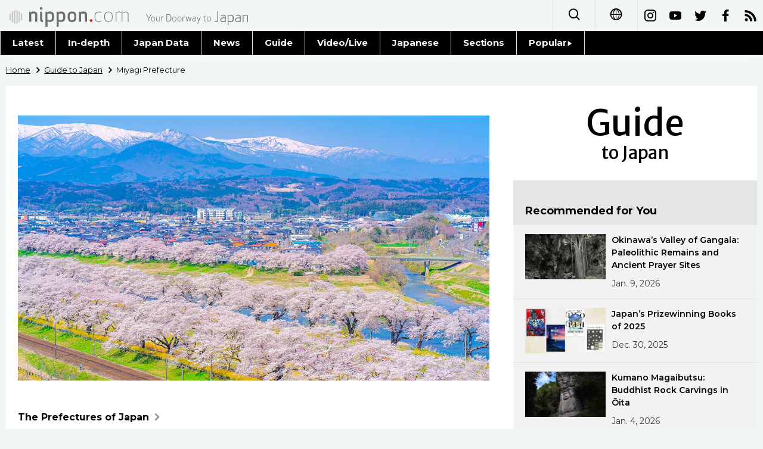

--- FILE ---
content_type: text/html; charset=UTF-8
request_url: https://www.nippon.com/en/guide-to-japan/pref04/miyagi-prefecture.html
body_size: 5308
content:
<!DOCTYPE html>
<html lang="en">
  <head>
	<meta charset="utf-8">
	<!--[if IE]><meta http-equiv="X-UA-Compatible" content="IE=edge"><![endif]-->
   <meta name="viewport" content="width=device-width, initial-scale=1">
	<title>Miyagi Prefecture | Nippon.com</title>
	<meta name="cXenseParse:pageclass" content="article"/>
<meta name="cXenseParse:recs:recommendable" content="true"/>
<meta name="cXenseParse:ncf-pick" content="false"/>
<meta name="cXenseParse:ncf-pubyear" content="2023"/>
<meta name="cXenseParse:ncf-pubmonth" content="202304"/>
<meta name="cXenseParse:ncf-pubday" content="20230413"/>
<meta property="article:published_time" content="2023-04-13T14:26:00+0900"/>
<meta property="article:modified_time" content="2026-01-17T13:21:27+0900"/>
<meta name="cXenseParse:ncf-articleid" content="pref04"/>
<meta name="cXenseParse:recs:articleid" content="pref04"/>
<meta name="cXenseParse:articleid" content="pref04"/>
<meta name="cXenseParse:ncf-category" content="Guide to Japan"/>
<meta name="cXenseParse:ncf-tag" content="Culture"/>
<meta name="cXenseParse:ncf-category" content="Culture"/>
<meta name="cXenseParse:ncf-tag" content="History"/>
<meta name="cXenseParse:ncf-category" content="History"/>
<meta name="cXenseParse:ncf-series" content="The Prefectures of Japan"/>
<meta name="cXenseParse:ncf-thumbnail" content="https://www.nippon.com/en/guide-to-japan/pref04/thumb/thumb_1.jpg?20260117132127"/>
<meta name="cXenseParse:ncf-tag" content="Miyagi"/>
<meta name="cXenseParse:ncf-tag" content="Matsushima"/>
<meta name="cXenseParse:ncf-tag" content="Sendai"/>
<meta name="cXenseParse:ncf-tag" content="prefectures"/>
<meta name="cXenseParse:ncf-articletype" content="オリジナル"/>
<meta name="description" content="Miyagi Prefecture has long been known for its magnificent coastline, and is the most populous prefecture in the Tōhoku region of northern Honshū."/>
<meta name="keywords" content="Miyagi,Matsushima,Sendai,prefectures"/>
<meta property="og:url" content="https://www.nippon.com/en/guide-to-japan/pref04/"/>
<meta property="og:type" content="article"/>
<meta property="og:title" content="Miyagi Prefecture"/>
<meta property="og:description" content="Miyagi Prefecture has long been known for its magnificent coastline, and is the most populous prefecture in the Tōhoku region of northern Honshū."/>
<meta property="og:image" content="https://www.nippon.com/en/ncommon/contents/guide-to-japan/2354580/2354580.jpg"/>
<meta property="og:site_name" content="nippon.com"/>
<meta name="twitter:card" content="summary_large_image"/>
<meta name="twitter:site" content="@nippon_en"/>
<meta name="twitter:url" content="https://www.nippon.com/en/guide-to-japan/pref04/"/>
<meta name="twitter:title" content="Miyagi Prefecture"/>
<meta property="twitter:description" content="Miyagi Prefecture has long been known for its magnificent coastline, and is the most populous prefecture in the Tōhoku region of northern Honshū."/>

	<meta http-equiv="Content-Security-Policy" content="upgrade-insecure-requests" />
	<link rel="shortcut icon" href="../../ncommon/images/favicon.ico" type="image/x-icon" />
	<link rel="icon" sizes="180x180" href="../../ncommon/images/apple-touch-icon.png">
	<link rel="apple-touch-icon" href="../../ncommon/images/apple-touch-icon.png" />
	<link rel="apple-touch-icon" sizes="57x57" href="../../ncommon/images/apple-touch-icon-57x57.png" />
	<link rel="apple-touch-icon" sizes="72x72" href="../../ncommon/images/apple-touch-icon-72x72.png" />
	<link rel="apple-touch-icon" sizes="76x76" href="../../ncommon/images/apple-touch-icon-76x76.png" />
	<link rel="apple-touch-icon" sizes="114x114" href="../../ncommon/images/apple-touch-icon-114x114.png" />
	<link rel="apple-touch-icon" sizes="120x120" href="../../ncommon/images/apple-touch-icon-120x120.png" />
	<link rel="apple-touch-icon" sizes="144x144" href="../../ncommon/images/apple-touch-icon-144x144.png" />
	<link rel="apple-touch-icon" sizes="152x152" href="../../ncommon/images/apple-touch-icon-152x152.png" />
	<link rel="apple-touch-icon" sizes="180x180" href="../../ncommon/images/apple-touch-icon-180x180.png" />

		<link href="https://fonts.googleapis.com/css?family=Montserrat:200,200i,300,300i,400,400i,500,500i" rel="stylesheet">
			<link href="https://fonts.googleapis.com/css?family=Merriweather+Sans" rel="stylesheet">
    <link href="https://fonts.googleapis.com/css?family=Montserrat:300,400,600,700" rel="stylesheet">

	<link rel="canonical" href="https://www.nippon.com/en/guide-to-japan/pref04/" />
		<link rel="stylesheet" href="../../ncommon/css/common.css?20260117" media="" />

	   	 <link rel="stylesheet" href="../../../custom/inpage.css?20260117" media="" />
	
	<link rel="stylesheet" href="../../ncommon/js/plugin/fancybox-2.1.7/jquery.fancybox.css" media="" />
	<script>
	  var authorJson = '[]';
	  var seriesId = '1997';
	  var seriesUrl = '/en/series/prefectures/';
	  var articleId = 'pref04';
	  var addthisUrl = "https://www.nippon.com/en/guide-to-japan/pref04/";
	</script>

	<script src="../../ncommon/conf/settings.js?20260117"></script>
	<script src="../../ncommon/js/lib/base.js?20260117"></script>
	<script src="../../ncommon/js/lib/utility.js?20260117"></script>
	<script src="../../ncommon/js/liberal.js?20260117" ></script>

	
  </head>

  <body  class="id-detail ">

	<a name="page_top" id="page_top"></a>
	<header id="global-header">
	</header>
	<script src="../../ncommon/js/header.js?20260117" async></script>
	<main>
	<div class="u-bg">

	<ul class="u-pan usp-none">
		<li class="u-pan_li" ><a href="/en/" class="u-pan_a" ><span >Home</span></a></li>
		<li class="u-pan_li i-arrowr" ><a href="/en/guide-to-japan/" class="u-pan_a" ><span itemprop="title">Guide to Japan</span></a></li>
		<li class="u-pan_li i-arrowr">Miyagi Prefecture</li>
	</ul>

	<article class="c-main c-main1">
	<div class="c-mainin">
	<div class="gpc">
		<div class=" gpc-c_l">
 			 			  <div class="c-content">
 			     				 <img class="c-detailmv" src="/en/ncommon/contents/guide-to-japan/2354580/2354580.jpg">
 			                  </div>
 			 			<div class="c-content">

 								<p class="c-series">
						</span></span><a href="/en/series/prefectures/">The Prefectures of Japan<span class="i-arrowr usp-none"></span></a>
				</p>
				
				 <h1 class="c-h1">Miyagi Prefecture</h1>


								<p class="csp-catelogo">
					<span class="is-1">Guide</span><span class="is-2">to Japan</span>
				</p>
				
													<a class="c-cate c-cate0" href="/en/articlelist.html?f=ncf-category&s=Culture">Culture</a>
																									<a class="c-cate c-cate2" href="/en/articlelist.html?f=ncf-category&s=History">History</a>
								
				<time class="c-date" >Apr 13, 2023</time>

				<p class="c-author" id="kiji-author">
				</p>
				<!-- leading -->
								<div class="c-read">
				Miyagi Prefecture has long been known for its magnificent coastline, and is the most populous prefecture in the Tōhoku region of northern Honshū.
				</div>
				

				
				<!--  addthis -->
				<div name="addthis_tools"></div>

				<div class="c-lang">
					<div class="c-lang_icon"><span class="i-earth"></span></div>
						<div class="c-lang_link"><span id="others-lang"></span>
							<input class="c-lang_check" type="checkbox" id="langlink" checked>
							<ul class="c-lang_open">
								<li class="other-language-link-en">English</li>
								<li class="other-language-link-ja">日本語</li>
								<li class="other-language-link-cn">简体字</li>
								<li class="other-language-link-hk">繁體字</li>
								<li class="other-language-link-fr">Français</li>
								<li class="other-language-link-es">Español</li>
								<li class="other-language-link-ar">العربية </li>
								<li class="other-language-link-ru">Русский</li>
							</ul>
						<!--</label>-->
					</div>
				</div><!--c-lang-->

  				<div class="editArea">
  				 <p>Miyagi Prefecture lies on the Pacific coast of Honshū in the northern Tōhoku region. Rich in wild beauty, with almost a quarter of its territory falling inside of natural parks, it is famed for its coastline, in particular the hundreds of rocky islands of Matsushima, considered to be one of the three most spectacular scenic views in Japan.</p>
<h2>Miyagi Prefecture at a Glance</h2>
<ul>
<li>Established in 1872 (formerly part of Mutsu province)</li>
<li>Capital: Sendai</li>
<li>Population: 2,302,000 (as of Oct. 2020)</li>
<li>Area: 7,282 km<sup>2</sup></li>
</ul>
<p class="photo_box_c_v2" style="width: 500px;"><a href="/en/ncommon/contents/guide-to-japan/2354503/2354503.png" class="fancybox" rel="gallery" data-libid="2354503"><img src="/en/ncommon/contents/guide-to-japan/2354503/2354503.png" data-libid="2354503" alt="" /></a></p>
<p>Miyagi&rsquo;s capital is Sendai, the largest city in the Tōhoku district, with more than a million people calling it home. The prefecture&rsquo;s location on the eastern side of the island of Honshū means that the high mountains along its western border with Yamagata Prefecture protect it from the worst of the winter storms blowing in from Siberia, and it enjoys relatively warm winters compared to neighboring areas in Japan&rsquo;s north.</p>
<p>Miyagi borders Iwate and Akita to the north, Yamagata to the west, and Fukushima to the south. The west of the prefecture is mountainous, lying along the long Ōu range extending from Aomori in the north to Tochigi in the south. The bulk of the prefecture&rsquo;s center is relatively flat, making it ideal for agriculture. Miyagi ranks first in the nation in production of <em>seri</em> (Japanese parsley) and bell peppers, and second in soybeans and Malabar spinach.</p>
<p>The northern Miyagi coast, including the Oshika Peninsula, presents rugged terrain characterized by numerous ria inlets. This was the area closest to the epicenter of the March 11, 2011, Great East Japan Earthquake, and many coastal communities like Kesennuma and <a href="https://www.nippon.com/en/guide-to-japan/gu900050/">Ishinomaki</a> saw severe damage and high numbers of casualties in the disaster. The prefecture&rsquo;s rich seas place Miyagi near the nation&rsquo;s top in its production of <em>nori</em> and <em>wakame</em> seaweed, oysters and scallops, and farmed Coho salmon.</p>
<p>Miyagi&rsquo;s shoreline is famed for its beauty, with the hundreds of <a href="https://www.nippon.com/en/guide-to-japan/gu900004/">islets of Matsushima</a> being counted among Japan&rsquo;s three most scenic spots. This area has been celebrated for centuries, as seen by the poet Matsuo Bashō&rsquo;s visit to it in 1689, when he described it as the finest scenery in the country.</p>
<p class="photo_box_c_v2"><a href="/en/ncommon/contents/guide-to-japan/2354633/2354633.jpg" class="fancybox" rel="gallery" data-libid="2354633"><img src="/en/ncommon/contents/guide-to-japan/2354633/2354633.jpg" data-libid="2354633" alt="The beautiful seaside scenery of Matsushima. (&copy; Pixta)" /></a><br /><span class="caption_v2 ">The beautiful seaside scenery of Matsushima. (&copy;&nbsp;Pixta)</span></p>
<p>Electronics and other manufacturing industries cluster around the capital and largest city of Sendai, forming another mainstay of the prefectural economy.</p>
<p>Figuring large in the history of Miyagi was the renowned military tactician <a href="https://www.nippon.com/en/guide-to-japan/gu900153/">Date Masamune</a> (1567&ndash;1636), who built Aoba Castle in Sendai and served as the first daimyō of the Sendai domain. During the Edo period (1603&ndash;1868) Sendai was the administrative center of the Mutsu province, extending north to include present-day Iwate and Aomori.</p>
<p class="photo_box_c_v2"><a href="/en/ncommon/contents/guide-to-japan/2354473/2354473.jpg" class="fancybox" rel="gallery" data-libid="2354473"><img src="/en/ncommon/contents/guide-to-japan/2354473/2354473.jpg" data-libid="2354473" alt="A statue of Date Masamune in Sendai displays his trademark crescent-moon helmet. (&copy; Pixta)" /></a><br /><span class="caption_v2 ">A statue of Date Masamune in Sendai displays his trademark crescent-moon helmet. (&copy;&nbsp;Pixta)</span></p>
<p class="photo_box_c_v2"><a href="/en/ncommon/contents/guide-to-japan/2564196/2564196.jpg" class="fancybox" rel="gallery" data-libid="2564196"><img class="vertical-img" src="/en/ncommon/contents/guide-to-japan/2564196/2564196.jpg" data-libid="2564196" alt="Musubimaru, the tourism PR character of Sendai, Miyagi, has a face calling to mind a ball of Miyagi&rsquo;s delicious rice, and wears a helmet called a katchū like that worn by Date Masamune. (&copy;&nbsp;Jiji)" /></a><br /><span class="caption_v2 ">Musubimaru, the tourism PR character of Sendai, Miyagi, has a face calling to mind a ball of Miyagi&rsquo;s delicious rice, and wears a helmet called a <em>katchū</em> like that worn by Date Masamune. (&copy;&nbsp;Jiji)</span></p>
<h2>Famous Figures</h2>
<ul>
<li>Yoshino Sakuzō (1878&ndash;1933): Political scientist. In the 1910s, he spent several years doing research in Europe and the United States; upon his return to Japan, he began exploring ways to implement democratic principles in his country, refining the <em>minpon-shugi</em> theory that placed people at the center of democracy without doing away with the imperial institution. Known as a father of the Taishō democracy that flowered during the interwar years.</li>
<li>Fukuhara Ai (1988&ndash;): Table tennis player. Competed at the 2004 Athens Olympics, becoming the youngest-ever table tennis athlete to take part in the games. She would also compete in Beijing (2008), where she was the national team&rsquo;s flag-bearer, London (2012), and Rio de Janeiro (2016).</li>
<li><a href="https://www.nippon.com/en/japan-data/h01395/">Hanyū Yuzuru</a> (1994&ndash;): Figure skater. Won two Olympic gold medals in the men&rsquo;s singles competition, in Sochi in 2014 and Pyeongchang in 2018. <a href="https://www.nippon.com/en/japan-topics/g02222/">Turned professional</a> in 2022 and remains one of the most popular athletes in any sport in Japan.</li>
</ul>
<p><em>(Originally published in English. Banner photo: The </em>hitome senbon-zakura<em>, a place to &ldquo;view a thousand trees at a time,&rdquo; along Miyagi&rsquo;s Shiroishi River. &copy;&nbsp;Pixta.)</em></p>
<p><strong>For the complete list of the country&rsquo;s 47 prefectures, see <a href="https://www.nippon.com/en/guide-to-japan/pref00/">&ldquo;The Prefectures of Japan.&rdquo;</a></strong></p>
  				</div><!--editArea-->

				<p class="c-more c-more-nexpage" id="next-page-nav"></p>
				<div class="paging">
					<ul class="paging__list" id="paging-list">
					</ul>
				</div>
				   				<section class="c-detailkeyward">
  					<h2 class="is-ttl"><span></span></h2>
					<p class="c-keywords">
												 <a href="">Miyagi</a>
					 							 <a href="">Matsushima</a>
					 							 <a href="">Sendai</a>
					 							 <a href="">prefectures</a>
					 						</p>
  				</section><!--detailkeyward-->
				
				<div name="addthis_tools"></div>

  				<div id="detailauthor">

  				</div><!--detailauthor-->


  				<section class="c-cas">
  					<h2 class="cpc-casttl csp-casttl" id="detail_under_series_title"></h2>
  					<div id="detail_under_series"></div>
  					<p class="c-more" id="series_more"><a href=""></a></p>
  				</section>

  				<section class="c-cas c-detail_under"><!--cas 関連するコンテンツ-->
  					<h2 class="cpc-casttl csp-casttl" id="detail_under_relation_title"></h2>
					<ul class="gpc gpc-g30 gpc-3n" id="detail_under_relation"></ul>
  				</section><!--cas 関連するコンテンツ-->

  			</div><!--c-content-->
	   </div><!--gpc-c_l-->

	   <aside class="gpc-c_r">
	    			<h2 class="cpc-catelogo">
				<span class="is-1">Guide</span><span class="is-2">to Japan</span>
			</h2>
	    


			<section class="c-aside csp-bb">
				<p class="cpc-asidettl csp-casttl ctb-asidepd" id="detail_aside_recommend_title"></p>
				<div class="cpc-asidediv" id="detail_aside_recommend">

			 	</div><!-cpc-asidediv-->
			</section><!--おすすめ-->


			<!--人気コンテンツ-->
			<section class="c-aside csp-bb">
                <h2 class="cpc-asidettl csp-casttl ctb-asidepd ranking-title" id="popular_news_title"></h2>
                <ul class="swiper-wrapper ranking-ul">
                    <li class="ranking-tab ranking-tab-active" id="popular_news_tab"><h2></h2></li>
                    <li class="ranking-tab" id="popular_sns_tab"><h2></h2></li>
                    <li class="ranking-tab" id="popular_time_tab"><h2></h2></li>
                </ul>
                <div class="cpc-asidediv" id="popular_news"></div>
                <div class="cpc-asidediv ranking-tab-hidden" id="popular_sns"></div>
                <div class="cpc-asidediv ranking-tab-hidden" id="popular_time"></div>

				<p class="upc-none c-more"><span onclick="$('.c-ninki_after').show('fast');$(this).parent().hide('fast');" id="popular_news_more"><span id="popular-more"></span><span class="i-plus2"></span></span></p>
			</section><!--人気-->

			<!--人気キーワード-->
	   		<section class="c-aside csp-bb">
	   			 <h2 class="cpc-asidettl csp-casttl ctb-asidepd" id="pop-keywords"></h2>
	   			   <div class="cpc-asidediv">
	   				 <div class="cpc-asidediv_in csp-div_in ctb-asidepd">
		   				 <p class="c-keywords" id="pop-keywords-list">
						</p>
			  	 	 </div><!--cpc-asidediv_in-->
				   </div><!--cpc-asidediv-->
			</section><!--人気のキーワード-->
	   </aside><!--gpc-c_r-->
	  </div><!--gpc-->
	  </div><!--c-mainin-->
	</article>

	</div><!--u-bg-->
	</main><!--main-->

	<footer class="c-footer" id="global-footer">

	</footer>
	<script src="../../ncommon/js/plugin/jquery.min.js?20260117"></script>
	<script src="../../ncommon/js/plugin/fancybox-2.1.7/jquery.mousewheel.pack.js"></script>
	<script src="../../ncommon/js/plugin/fancybox-2.1.7/jquery.fancybox.js"></script>
	<script src="../../ncommon/js/recommend/recommend_utility.js?20260117"></script>
	<script src="../../ncommon/js/detail.js?20260117" ></script>
	<script src="../../ncommon/js/footer.js?20260117" ></script>

</body>
</html>


--- FILE ---
content_type: text/javascript;charset=utf-8
request_url: https://api.cxense.com/public/widget/data?json=%7B%22context%22%3A%7B%22referrer%22%3A%22%22%2C%22autoRefresh%22%3Afalse%2C%22url%22%3A%22https%3A%2F%2Fwww.nippon.com%2Fen%2Fguide-to-japan%2Fpref04%2Fmiyagi-prefecture.html%22%2C%22browserTimezone%22%3A%220%22%7D%2C%22widgetId%22%3A%22b54f1a1234b99dc47409469ae8d72a0c5753bb5e%22%2C%22user%22%3A%7B%22ids%22%3A%7B%22usi%22%3A%22mkjn7m01rsy6h1zb%22%7D%7D%2C%22prnd%22%3A%22mkjn7m002hqgvmlq%22%7D&media=javascript&sid=1131743102006490825&k=newuser&widgetId=b54f1a1234b99dc47409469ae8d72a0c5753bb5e&resizeToContentSize=true&useSecureUrls=true&usi=mkjn7m01rsy6h1zb&rnd=23691726&prnd=mkjn7m002hqgvmlq&tzo=0&callback=cXJsonpCB1
body_size: 10543
content:
/**/
cXJsonpCB1({"httpStatus":200,"response":{"items":[{"dominantimagedimensions":"1280x720","dominantimage":"https://www.nippon.com/en/ncommon/contents/guide-to-japan/2932566/2932566.jpg","modifiedtime":"2026-01-17T04:35:49.000Z","ncf-thumbnail":"https://www.nippon.com/en/guide-to-japan/gu022015/thumb/thumb_1.jpg?20260117133549","publishtime":"2026-01-08T15:00:02.000Z","articleid":"gu022015","ncf-category":["Culture","Environment","Guide to Japan","Images"],"title":"Okinawa’s Valley of Gangala: Paleolithic Remains and Ancient Prayer Sites","click_url":"https://api.cxense.com/public/widget/click/[base64]","ncf-tag":["Culture","Environment","Images","Okinawa","nature","religion"],"url":"https://www.nippon.com/en/guide-to-japan/gu022015/"},{"dominantimagedimensions":"1280x720","dominantimage":"https://www.nippon.com/en/ncommon/contents/japan-topics/2925044/2925044.jpg","modifiedtime":"2026-01-17T04:02:45.000Z","ncf-thumbnail":"https://www.nippon.com/en/japan-topics/bg900576/thumb/thumb_1.jpg?20260117130245","publishtime":"2025-12-29T15:00:08.000Z","articleid":"bg900576","ncf-category":["Books","Culture","Topics"],"title":"Japan’s Prizewinning Books of 2025","click_url":"https://api.cxense.com/public/widget/click/[base64]","ncf-tag":["Books","Culture","books"],"url":"https://www.nippon.com/en/japan-topics/bg900576/"},{"dominantimagedimensions":"1280x720","dominantimage":"https://www.nippon.com/en/ncommon/contents/japan-topics/2924635/2924635.jpg","modifiedtime":"2026-01-17T04:15:27.000Z","ncf-thumbnail":"https://www.nippon.com/en/japan-topics/b10934/thumb/thumb_1.jpg?20260117131527","publishtime":"2026-01-03T15:00:02.000Z","articleid":"b10934","ncf-category":["Culture","History","Images","Topics"],"title":"Kumano Magaibutsu: Buddhist Rock Carvings in Ōita","click_url":"https://api.cxense.com/public/widget/click/[base64]","ncf-tag":["Buddhism","Culture","History","Images","religion"],"url":"https://www.nippon.com/en/japan-topics/b10934/"},{"dominantimagedimensions":"1280x720","dominantimage":"https://www.nippon.com/en/ncommon/contents/japan-topics/2934381/2934381.jpg","modifiedtime":"2026-01-17T12:12:38.000Z","ncf-thumbnail":"https://www.nippon.com/en/japan-topics/c15325/thumb/thumb_1.jpg?20260117211238","publishtime":"2026-01-16T15:00:02.000Z","articleid":"c15325","ncf-category":["Culture","Food and Drink","Lifestyle","Topics"],"title":"The Root of Japanese Cuisine: The Crisp, Juicy Daikon","click_url":"https://api.cxense.com/public/widget/click/[base64]","ncf-tag":["Culture","Food and Drink","Japanese food","Lifestyle","food","washoku"],"url":"https://www.nippon.com/en/japan-topics/c15325/"},{"dominantimagedimensions":"1280x720","dominantimage":"https://www.nippon.com/en/ncommon/contents/japan-data/2925323/2925323.jpg","modifiedtime":"2026-01-17T03:51:25.000Z","ncf-thumbnail":"https://www.nippon.com/en/japan-data/h02631/thumb/thumb_1.jpg?20260117125125","publishtime":"2025-12-25T15:00:08.000Z","articleid":"h02631","ncf-category":["Japan Data","Language"],"title":"Record Number of Japanese-Language Learners in Japan","click_url":"https://api.cxense.com/public/widget/click/[base64]","ncf-tag":["Japanese","Language","language"],"url":"https://www.nippon.com/en/japan-data/h02631/"},{"dominantimagedimensions":"1280x720","dominantimage":"https://www.nippon.com/en/ncommon/contents/images/2925155/2925155.jpg","modifiedtime":"2026-01-17T04:00:58.000Z","ncf-thumbnail":"https://www.nippon.com/en/images/i00080/thumb/thumb_1.jpg?20260117130058","publishtime":"2026-01-01T15:00:01.000Z","articleid":"i00080","ncf-category":["Culture","Food and Drink","Guide to Japan","Images","Lifestyle","Society"],"title":"Toyosu Market: Auction Battleground for the World’s Top Tuna","click_url":"https://api.cxense.com/public/widget/click/[base64]","ncf-tag":["Aomori","Culture","Food and Drink","Guide to Japan","Lifestyle","Society","fisheries","tuna"],"url":"https://www.nippon.com/en/images/i00080/"},{"dominantimagedimensions":"1280x720","dominantimage":"https://www.nippon.com/en/ncommon/contents/japan-data/2933944/2933944.jpg","modifiedtime":"2026-01-17T04:21:30.000Z","ncf-thumbnail":"https://www.nippon.com/en/japan-data/h02651/thumb/thumb_1.jpg?20260117132130","publishtime":"2026-01-12T15:00:01.000Z","articleid":"h02651","ncf-category":["Economy","Japan Data"],"title":"From Textiles to Manga: Japanese Companies Celebrating Major Anniversaries in 2026","click_url":"https://api.cxense.com/public/widget/click/[base64]","ncf-tag":["Economy","business","company"],"url":"https://www.nippon.com/en/japan-data/h02651/"},{"dominantimagedimensions":"1280x720","dominantimage":"https://www.nippon.com/en/ncommon/contents/guide-to-japan/2933753/2933753.jpg","modifiedtime":"2026-01-17T04:24:37.000Z","ncf-thumbnail":"https://www.nippon.com/en/guide-to-japan/cs00059/thumb/thumb_1.jpg?20260117132437","publishtime":"2026-01-12T15:00:01.000Z","articleid":"cs00059","ncf-category":["Food and Drink","Guide to Japan"],"title":"Yōkan: A Traditional Japanese Confectionery","click_url":"https://api.cxense.com/public/widget/click/[base64]","ncf-tag":["Food and Drink","confectionary","yokan"],"url":"https://www.nippon.com/en/guide-to-japan/cs00059/"},{"dominantimagedimensions":"1280x720","dominantimage":"https://www.nippon.com/en/ncommon/contents/japan-topics/2925209/2925209.jpg","modifiedtime":"2026-01-17T04:01:50.000Z","ncf-thumbnail":"https://www.nippon.com/en/japan-topics/c15323/thumb/thumb_1.jpg?20260117130150","publishtime":"2026-01-02T15:00:02.000Z","articleid":"c15323","ncf-category":["Culture","Food and Drink","History","Topics"],"title":"Unshū Mikan: The Citrus Fruit with Many Names","click_url":"https://api.cxense.com/public/widget/click/[base64]","ncf-tag":["Culture","Food and Drink","History","Japanese food","food","fruit"],"url":"https://www.nippon.com/en/japan-topics/c15323/"},{"dominantimagedimensions":"1280x720","dominantimage":"https://www.nippon.com/en/ncommon/contents/in-depth/2927650/2927650.jpg","modifiedtime":"2026-01-17T03:44:16.000Z","ncf-thumbnail":"https://www.nippon.com/en/in-depth/d01189/thumb/thumb_1.jpg?20260117124416","publishtime":"2025-12-25T01:47:34.000Z","articleid":"d01189","ncf-category":["Economy","In-depth","Politics"],"title":"Unpredictable and Unprecedented: The Trump Tariff Policy and Japan’s Responses","click_url":"https://api.cxense.com/public/widget/click/[base64]","ncf-tag":["Donald Trump","Economy","Politics","economy","trade"],"url":"https://www.nippon.com/en/in-depth/d01189/"},{"dominantimagedimensions":"1280x720","dominantimage":"https://www.nippon.com/en/ncommon/contents/in-depth/2936377/2936377.jpg","modifiedtime":"2026-01-17T04:15:33.000Z","ncf-thumbnail":"https://www.nippon.com/en/in-depth/d01191/thumb/thumb_1.jpg?20260117131533","publishtime":"2026-01-14T15:00:00.000Z","articleid":"d01191","ncf-category":["Economy","In-depth","Politics"],"title":"From Reciprocal Tariffs to Economic Security: The Strategic Significance of Japan’s Pledge of $550 Billion Investment in the United States","click_url":"https://api.cxense.com/public/widget/click/[base64]","ncf-tag":["Donald Trump","Economy","Politics","United States","economic security","investment","trade"],"url":"https://www.nippon.com/en/in-depth/d01191/"},{"dominantimagedimensions":"1280x720","dominantimage":"https://www.nippon.com/en/ncommon/contents/japan-topics/2926301/2926301.jpg","modifiedtime":"2026-01-17T04:23:47.000Z","ncf-thumbnail":"https://www.nippon.com/en/japan-topics/c153240/thumb/thumb_1.jpg?20260117132347","publishtime":"2026-01-10T15:00:00.000Z","articleid":"c153240","ncf-category":["Culture","Food and Drink","Lifestyle","Topics"],"title":"Wrap, Sprinkle, and Roll: Many Ways to Enjoy Nori Seaweed","click_url":"https://api.cxense.com/public/widget/click/[base64]","ncf-tag":["Culture","Food and Drink","Japanese food","Lifestyle","food","seaweed","washoku"],"url":"https://www.nippon.com/en/japan-topics/c153240/"},{"dominantimagedimensions":"1280x720","dominantimage":"https://www.nippon.com/en/ncommon/contents/guide-to-japan/2928775/2928775.jpg","modifiedtime":"2026-01-04T15:00:02.000Z","ncf-thumbnail":"https://www.nippon.com/en/guide-to-japan/cs00057/thumb/thumb_1.jpg?20260105000002","publishtime":"2026-01-04T15:00:02.000Z","articleid":"cs00057","ncf-category":["Culture","Guide to Japan"],"title":"Kemari: Japan’s Ancient Ball Game of the Imperial Court","click_url":"https://api.cxense.com/public/widget/click/[base64]","ncf-tag":["Culture","Heian period","shrine"],"url":"https://www.nippon.com/en/guide-to-japan/cs00057/"},{"dominantimagedimensions":"1280x720","dominantimage":"https://www.nippon.com/en/ncommon/contents/in-depth/2928082/2928082.jpg","modifiedtime":"2026-01-17T12:15:28.000Z","ncf-thumbnail":"https://www.nippon.com/en/in-depth/d01188/thumb/thumb_1.jpg?20260117211528","publishtime":"2026-01-12T15:00:01.000Z","articleid":"d01188","ncf-category":["Economy","In-depth","Society"],"title":"Tax-Cut Proposals Threaten Japan’s Social Stability: Assessing Social Security’s Costs and Benefits","click_url":"https://api.cxense.com/public/widget/click/[base64]","ncf-tag":["Economy","Society","aging society","social security","tax"],"url":"https://www.nippon.com/en/in-depth/d01188/"},{"dominantimagedimensions":"1280x720","dominantimage":"https://www.nippon.com/en/ncommon/contents/japan-topics/2925073/2925073.jpg","modifiedtime":"2026-01-17T03:56:38.000Z","ncf-thumbnail":"https://www.nippon.com/en/japan-topics/g02564/thumb/thumb_1.jpg?20260117125638","publishtime":"2025-12-26T02:21:00.000Z","articleid":"g02564","ncf-category":["Music","Technology","Topics"],"title":"Perfume to Go on Hiatus in 2026: What Made Them a Global Phenomenon?","click_url":"https://api.cxense.com/public/widget/click/[base64]","ncf-tag":["Music","Perfume","Technology","music"],"url":"https://www.nippon.com/en/japan-topics/g02564/"}],"prnd":"mkjn7m002hqgvmlq"}})

--- FILE ---
content_type: text/javascript;charset=utf-8
request_url: https://id.cxense.com/public/user/id?json=%7B%22identities%22%3A%5B%7B%22type%22%3A%22ckp%22%2C%22id%22%3A%22mkjn7m01rsy6h1zb%22%7D%2C%7B%22type%22%3A%22lst%22%2C%22id%22%3A%2227do4dto3pto22clo7yj5xlxdl%22%7D%2C%7B%22type%22%3A%22cst%22%2C%22id%22%3A%2227do4dto3pto22clo7yj5xlxdl%22%7D%5D%7D&callback=cXJsonpCB3
body_size: 204
content:
/**/
cXJsonpCB3({"httpStatus":200,"response":{"userId":"cx:bftplqzaez5921g2auuhwzl2:1a4uns5honods","newUser":false}})

--- FILE ---
content_type: text/javascript;charset=utf-8
request_url: https://api.cxense.com/public/widget/data?json=%7B%22context%22%3A%7B%22referrer%22%3A%22%22%2C%22autoRefresh%22%3Afalse%2C%22url%22%3A%22https%3A%2F%2Fwww.nippon.com%2Fen%2Fguide-to-japan%2Fpref04%2Fmiyagi-prefecture.html%22%2C%22browserTimezone%22%3A%220%22%7D%2C%22widgetId%22%3A%22f106108378dc00bd179cabf2fdf027852271a793%22%2C%22user%22%3A%7B%22ids%22%3A%7B%22usi%22%3A%22mkjn7m01rsy6h1zb%22%7D%7D%2C%22prnd%22%3A%22mkjn7m002hqgvmlq%22%7D&media=javascript&sid=1131743102006490825&k=newuser&widgetId=f106108378dc00bd179cabf2fdf027852271a793&resizeToContentSize=true&useSecureUrls=true&usi=mkjn7m01rsy6h1zb&rnd=836494585&prnd=mkjn7m002hqgvmlq&tzo=0&callback=cXJsonpCB2
body_size: 7134
content:
/**/
cXJsonpCB2({"httpStatus":200,"response":{"items":[{"dominantimagedimensions":"1280x720","dominantimage":"https://www.nippon.com/en/ncommon/contents/guide-to-japan/2354580/2354580.jpg","modifiedtime":"2024-03-21T03:15:51.000Z","ncf-thumbnail":"https://www.nippon.com/en/guide-to-japan/pref04/thumb/thumb_1.jpg?20240321121551","publishtime":"2023-04-13T05:26:00.000Z","articleid":"pref04","ncf-category":["Culture","Guide to Japan","History"],"title":"Miyagi Prefecture","click_url":"https://api.cxense.com/public/widget/click/[base64]","ncf-tag":["Culture","History","Matsushima","Miyagi","Sendai","prefectures"],"url":"https://www.nippon.com/en/guide-to-japan/pref04/"},{"dominantimagedimensions":"1280x720","dominantimage":"https://www.nippon.com/en/ncommon/contents/guide-to-japan/3707/3707.jpg","modifiedtime":"2023-07-01T04:10:14.000Z","ncf-thumbnail":"https://www.nippon.com/en/guide-to-japan/gu900006/thumb/thumb_1.jpg?20230701131014","publishtime":"2018-05-04T03:00:00.000Z","articleid":"0721900006","ncf-category":"Guide to Japan","title":"The Matsushima Temples of Miyagi Prefecture’s Date Clan","click_url":"https://api.cxense.com/public/widget/click/[base64]","ncf-tag":["Matsushima","Miyagi","architecture","temples","tourism"],"url":"https://www.nippon.com/en/guide-to-japan/gu900006/"},{"dominantimagedimensions":"1280x720","dominantimage":"https://www.nippon.com/en/ncommon/contents/guide-to-japan/3339/3339.jpg","modifiedtime":"2023-07-01T05:46:52.000Z","ncf-thumbnail":"https://www.nippon.com/en/guide-to-japan/gu900004/thumb/thumb_1.jpg?20230701144652","publishtime":"2018-04-27T03:00:14.000Z","articleid":"0721900004","ncf-category":"Guide to Japan","title":"Matsushima: Miyagi Prefecture’s Celebrated Island Views","click_url":"https://api.cxense.com/public/widget/click/[base64]","ncf-tag":["Matsushima","Miyagi","Shrines and Temples","Tōhoku","tourism"],"url":"https://www.nippon.com/en/guide-to-japan/gu900004/"},{"dominantimagedimensions":"1280x720","dominantimage":"https://www.nippon.com/en/ncommon/contents/guide-to-japan/2350990/2350990.jpg","modifiedtime":"2023-07-01T06:57:25.000Z","ncf-thumbnail":"https://www.nippon.com/en/guide-to-japan/pref06/thumb/thumb_1.jpg?20230701155725","publishtime":"2023-04-13T05:21:47.000Z","articleid":"pref06","ncf-category":["Culture","Guide to Japan","History"],"title":"Yamagata Prefecture","click_url":"https://api.cxense.com/public/widget/click/[base64]","ncf-tag":["Culture","Dewa Sanzan","History","Yamagata","Yonezawa","prefectures"],"url":"https://www.nippon.com/en/guide-to-japan/pref06/"},{"dominantimagedimensions":"1280x720","dominantimage":"https://www.nippon.com/en/ncommon/contents/guide-to-japan/84465/84465.jpg","modifiedtime":"2023-07-01T06:13:08.000Z","ncf-thumbnail":"https://www.nippon.com/en/guide-to-japan/gu900079/thumb/thumb_1.jpg?20230701151308","publishtime":"2019-02-13T03:00:00.000Z","articleid":"0721900079","ncf-category":["Guide to Japan","Travel"],"title":"Close Encounters with Foxes and Cats in Miyagi Prefecture","click_url":"https://api.cxense.com/public/widget/click/[base64]","ncf-tag":["Miyagi","Tohoku","Travel","animals","cat"],"url":"https://www.nippon.com/en/guide-to-japan/gu900079/close-encounters-with-foxes-and-cats-in-miyagi-prefecture.html"},{"dominantimagedimensions":"1280x720","dominantimage":"https://www.nippon.com/en/ncommon/contents/guide-to-japan/5060/5060.jpg","modifiedtime":"2023-07-01T03:12:44.000Z","ncf-thumbnail":"https://www.nippon.com/en/guide-to-japan/gu900010/thumb/thumb_1.jpg?20230701121244","publishtime":"2018-05-23T03:00:01.000Z","articleid":"0721900010","ncf-category":"Guide to Japan","title":"The Flavor of Japan’s North: Sendai, Miyagi, and Its Local Delicacies","click_url":"https://api.cxense.com/public/widget/click/[base64]","ncf-tag":["Miyagi","Sendai","Tōhoku","food","tourism"],"url":"https://www.nippon.com/en/guide-to-japan/gu900010/"},{"dominantimagedimensions":"1280x720","dominantimage":"https://www.nippon.com/en/ncommon/contents/guide-to-japan/133212/133212.jpg","modifiedtime":"2023-07-01T03:02:09.000Z","ncf-thumbnail":"https://www.nippon.com/en/guide-to-japan/gu900091/thumb/thumb_1.jpg?20230701120209","publishtime":"2019-05-21T03:00:02.000Z","articleid":"0721900091","ncf-category":["Guide to Japan","Travel"],"title":"Springtime Carpets of Yellow Flowers in Miyagi Prefecture","click_url":"https://api.cxense.com/public/widget/click/[base64]","ncf-tag":["Miyagi","Travel","flowers","landscape","tourism"],"url":"https://www.nippon.com/en/guide-to-japan/gu900091/springtime-carpets-of-yellow-flowers-in-miyagi-prefecture.html"},{"dominantimagedimensions":"1280x720","dominantimage":"https://www.nippon.com/en/ncommon/contents/guide-to-japan/2351282/2351282.jpg","modifiedtime":"2024-03-21T03:19:48.000Z","ncf-thumbnail":"https://www.nippon.com/en/guide-to-japan/pref07/thumb/thumb_1.jpg?20240321121948","publishtime":"2023-04-13T05:20:00.000Z","articleid":"pref07","ncf-category":["Culture","Guide to Japan","History"],"title":"Fukushima Prefecture","click_url":"https://api.cxense.com/public/widget/click/[base64]","ncf-tag":["Aizuwakamatsu","Culture","Fukushima","History","Inawashiro","prefectures"],"url":"https://www.nippon.com/en/guide-to-japan/pref07/"},{"dominantimagedimensions":"1280x720","dominantimage":"https://www.nippon.com/en/ncommon/contents/guide-to-japan/2354679/2354679.jpg","modifiedtime":"2026-01-17T04:22:48.000Z","ncf-thumbnail":"https://www.nippon.com/en/guide-to-japan/pref05/thumb/thumb_1.jpg?20260117132248","publishtime":"2023-04-13T05:23:00.000Z","articleid":"pref05","ncf-category":["Culture","Guide to Japan","History"],"title":"Akita Prefecture","click_url":"https://api.cxense.com/public/widget/click/[base64]","ncf-tag":["Akita","Akita-inu","Culture","History","namahage","prefectures"],"url":"https://www.nippon.com/en/guide-to-japan/pref05/"},{"dominantimagedimensions":"1280x720","dominantimage":"https://www.nippon.com/en/ncommon/contents/guide-to-japan/2354496/2354496.jpg","modifiedtime":"2025-03-19T07:57:21.000Z","ncf-thumbnail":"https://www.nippon.com/en/guide-to-japan/pref03/thumb/thumb_1.jpg?20250319165721","publishtime":"2023-04-13T05:28:00.000Z","articleid":"pref03","ncf-category":["Culture","Guide to Japan","History"],"title":"Iwate Prefecture","click_url":"https://api.cxense.com/public/widget/click/[base64]","ncf-tag":["Chūsonji temple","Culture","Hiraizumi","History","Iwate","Morioka","prefectures"],"url":"https://www.nippon.com/en/guide-to-japan/pref03/"}],"prnd":"mkjn7m002hqgvmlq"}})

--- FILE ---
content_type: text/javascript;charset=utf-8
request_url: https://p1cluster.cxense.com/p1.js
body_size: 101
content:
cX.library.onP1('27do4dto3pto22clo7yj5xlxdl');
